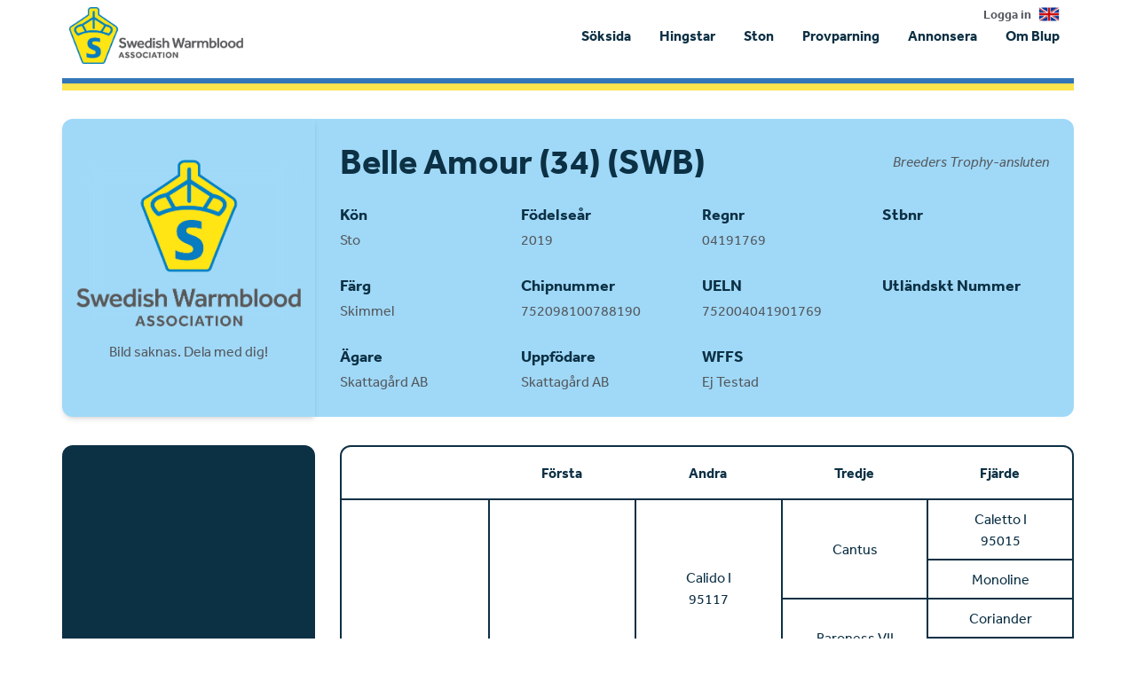

--- FILE ---
content_type: text/html; charset=utf-8
request_url: https://www.google.com/recaptcha/api2/aframe
body_size: 269
content:
<!DOCTYPE HTML><html><head><meta http-equiv="content-type" content="text/html; charset=UTF-8"></head><body><script nonce="KZ-fEUPMTHpsHSwWRlKCsw">/** Anti-fraud and anti-abuse applications only. See google.com/recaptcha */ try{var clients={'sodar':'https://pagead2.googlesyndication.com/pagead/sodar?'};window.addEventListener("message",function(a){try{if(a.source===window.parent){var b=JSON.parse(a.data);var c=clients[b['id']];if(c){var d=document.createElement('img');d.src=c+b['params']+'&rc='+(localStorage.getItem("rc::a")?sessionStorage.getItem("rc::b"):"");window.document.body.appendChild(d);sessionStorage.setItem("rc::e",parseInt(sessionStorage.getItem("rc::e")||0)+1);localStorage.setItem("rc::h",'1769709178745');}}}catch(b){}});window.parent.postMessage("_grecaptcha_ready", "*");}catch(b){}</script></body></html>